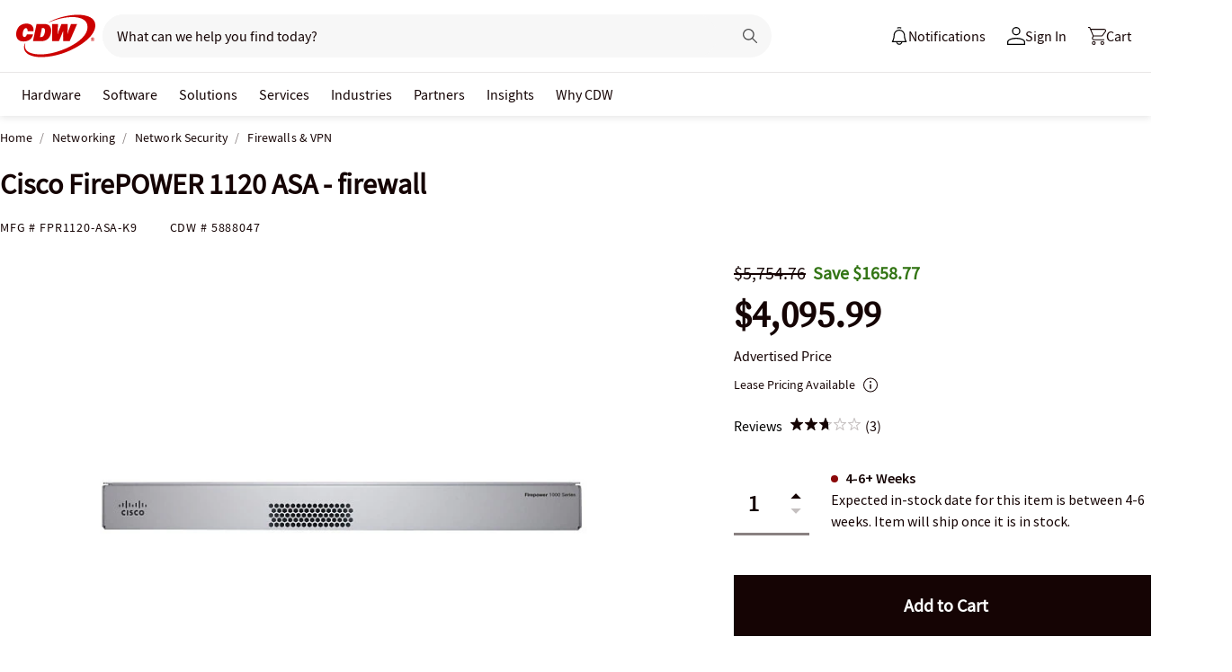

--- FILE ---
content_type: text/javascript; charset=UTF-8
request_url: https://cdw.needle.com/pload?v=10126B&cid=1763573964490&cids=2&ts=1763573964493&pcount=24&pdata=title%3DCisco%2520FirePOWER%25201120%2520ASA%2520-%2520firewall%2520-%2520FPR1120-ASA-K9%2520-%2520Firewalls%2520%2526%2520VPN%2520-%2520CDW.com%26url%3Dhttps%253A%252F%252Fwww.cdw.com%252Fproduct%252Fcisco-firepower-1120-asa-firewall%252F5888047%26wn%3D964493%26ls%3D1%26ExternalNetwork%3Dtrue%26productId%3D5888047%26categoryId%3DNetworking%257CNetwork%2520Security%257CFirewalls%2520%2526%2520VPN%26productPrice%3D4095.99%26inviteContext%3DNetworking%26setBrand%3DCisco%26PersistentId%3D%26CustomerSeq%3D%26EAccountUserEmailAddressSeq%3D%26ContactSeq%3D%26CustomerType%3D%26EAccountUserSeq%3D%26RecentOrderFlag%3D%26MSEnrolled%3D%26BrandDescription%3D%26MembershipPrintingSolution%3D%26MembershipShippingQualifier%3D%26MarketingEntitySegmentLevel3Description%3D%26MarketingEntitySegmentLevel2Description%3D%26lz%3DNA
body_size: 126
content:
Needle.setCookie('needleopt','Saant0-bots',3600);Needle.np="N190d1763573964490000110081cd2c0cc81cd2c0cc00000000000000000000000000000000";Needle.setCookie("needlepin",Needle.np,15552000);

--- FILE ---
content_type: text/javascript;charset=UTF-8
request_url: https://webobjects2.cdw.com/is/image/CDW/5888047_IS?req=set,json&handler=cbImageGallery1763573961132&callback=cbImageGallery1763573961132&_=1763573958774
body_size: -136
content:
/*jsonp*/cbImageGallery1763573961132({"set":{"pv":"1.0","type":"img_set","n":"CDW/5888047_IS","item":[{"i":{"n":"CDW/5888047"},"s":{"n":"CDW/5888047"},"dx":"1200","dy":"900","iv":"mVsQ13"},{"i":{"n":"CDW/5888047a"},"s":{"n":"CDW/5888047a"},"dx":"400","dy":"300","iv":"_NqQr3"}]}},"");

--- FILE ---
content_type: image/svg+xml
request_url: https://www.cdw.com/assets/1.0/dist/images/icons/circle-red.svg
body_size: -1698
content:
<svg width="8" height="8" fill="none" xmlns="http://www.w3.org/2000/svg"><rect width="8" height="8" rx="4" fill="#8b0808"/></svg>

--- FILE ---
content_type: image/svg+xml
request_url: https://www.cdw.com/assets/1.0/dist/images/product/add-accessories.svg
body_size: -1552
content:
<svg xmlns="http://www.w3.org/2000/svg" viewBox="0 0 16 16" style="enable-background:new 0 0 16 16" xml:space="preserve"><path d="M14 5.5C13.7 2.6 11.4.3 8.5 0h-1C4.6.3 2.3 2.6 2 5.5V10c0 3.3 2.7 6 6 6s6-2.7 6-6V5.5zm-1.1 0H8.5V1.1c2.4.2 4.2 2 4.4 4.4zM7.5 1.1v4.4H3.1c.2-2.4 2-4.2 4.4-4.4zM13 10c0 2.8-2.2 5-5 5s-5-2.2-5-5V6.5h10V10z" style="fill:#c00"/><path style="fill:none" d="M0 0h16v16H0z"/></svg>

--- FILE ---
content_type: application/x-javascript;charset=utf-8
request_url: https://smetrics.cdw.com/id?d_visid_ver=5.2.0&d_fieldgroup=A&mcorgid=6B61EE6A54FA17010A4C98A7%40AdobeOrg&mid=46701762287818346695146726217436330228&ts=1763573960953
body_size: -115
content:
{"mid":"46701762287818346695146726217436330228"}